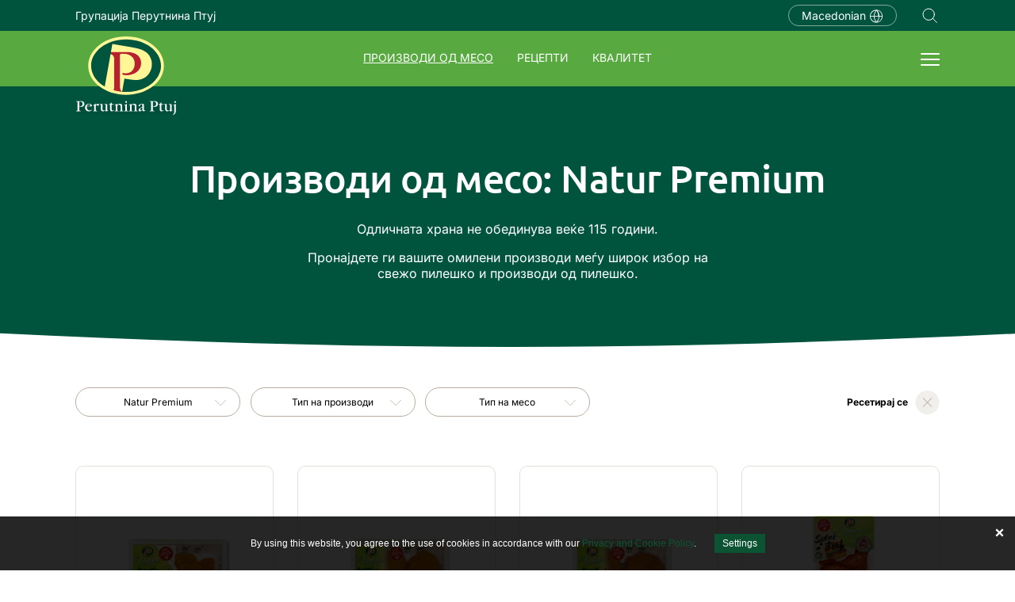

--- FILE ---
content_type: text/html; charset=utf-8
request_url: https://www.perutnina.com/mk/mk/proizvodi-od-meso/natur-premium
body_size: 6595
content:
<!DOCTYPE html>
<html lang="mk-MK" x-ms-format-detection="none">
<head>
	<base href="https://www.perutnina.com/"><!--[if lte IE 6]></base><![endif]-->
	<title>Производи од месо &raquo; Perutnina Ptuj</title>
	<meta charset="UTF-8">
	<meta http-equiv="x-ua-compatible" content="ie=edge">
	<meta name="viewport" content="width=device-width, initial-scale=1, shrink-to-fit=no">
	<title>Производи од месо</title>
<meta name="generator" content="SilverStripe - http://silverstripe.org" />
<meta http-equiv="Content-type" content="text/html; charset=utf-8" />
<meta name="description" content="Naravni, zdravi in okusni izdelki iz piščančjega mesa blagovnih znamk Natur Premium, Natur, Piknik, Gurman, Slim &amp; Fit, Pepe priporoča, Poli, Jata, PP. " />
<link rel="alternate" type="text/html" title="Produkte" hreflang="de-AT" href="https://www.perutnina.com/at/de/produte/" />
<link rel="alternate" type="text/html" title="Proizvodi" hreflang="sr-RS" href="https://www.perutnina.com/rs/sr/proizvodi/" />
<link rel="alternate" type="text/html" title="Proizvodi" hreflang="bs-BA" href="https://www.perutnina.com/ba/bs/proizvodi/" />
<link rel="alternate" type="text/html" title="Our products" hreflang="x-default" href="https://www.perutnina.com/int/en/our-products/" />
<link rel="alternate" type="text/html" title="Unsere Produkte" hreflang="de-DE" href="https://www.perutnina.com/de/de/unsere-produkte/" />
<link rel="alternate" type="text/html" title="Proizvodi" hreflang="hr-HR" href="https://www.perutnina.com/hr/hr/proizvodi/" />
<link rel="alternate" type="text/html" title="Produse din carne" hreflang="ro-RO" href="https://www.perutnina.com/ro/ro/produse-din-carne/" />
<link rel="alternate" type="text/html" title="Naša ponudba" hreflang="sl-SI" href="https://www.perutnina.com/si/sl/nasa-ponudba/" />
<link rel="alternate" type="text/html" title="Производи од месо" hreflang="mk-MK" href="https://www.perutnina.com/mk/mk/proizvodi-od-meso/" />

	<link rel="profile" href="http://microformats.org/profile/hcard">
	<link rel="apple-touch-icon" sizes="180x180" href="mysite/fav/apple-touch-icon.png">
	<link rel="icon" type="image/png" sizes="32x32" href="mysite/fav/favicon-32x32.png">
	<link rel="icon" type="image/png" sizes="16x16" href="mysite/fav/favicon-16x16.png">
	<link rel="manifest" href="mysite/fav/site.webmanifest">
	<link rel="mask-icon" href="mysite/fav/safari-pinned-tab.svg" color="#00543e">
	<meta name="msapplication-TileColor" content="#00543e">
	<meta name="theme-color" content="#00543e">
	

	<link rel="preconnect" href="https://fonts.gstatic.com" crossorigin />
	<link rel="preload" as="style" href="https://fonts.googleapis.com/css2?family=Lora&family=Roboto+Condensed:wght@400;700&display=swap" />
	<link rel="stylesheet" href="https://fonts.googleapis.com/css2?family=Lora&family=Roboto+Condensed:wght@400;700&display=swap" media="print" onload="this.media='all'" />

	<link rel="stylesheet" href="cookiesdirective/css/iCD.min.css?v=2.011" />
<script src="cookiesdirective/js/iCD.min.js?v=2.011"></script>
<script type="text/javascript">
<!--
_iCD.init("%3Cdiv%20id%3D%22_iCD%22%20style%3D%22%22%3E%20%3Cspan%20class%3D%22close%22%3E%3C%2Fspan%3E%20%3Cdiv%20class%3D%22iCD_wrp%22%3E%20%3Cdiv%20class%3D%22iCD_lf%22%3E%20%3Cdiv%20class%3D%22iCD_inr%22%3E%20%3Cp%3E%20By%20using%20this%20website%2C%20you%20agree%20to%20the%20use%20of%20cookies%20in%20accordance%20with%20our%20%3Ca%20href%3D%27mk%2Fpolitika-za-upotreba-na-kolachia%2F%27%3EPrivacy%20and%20Cookie%20Policy%3C%2Fa%3E.%20%3Ca%20href%3D%22%22%20class%3D%22iCD_settings%22%20id%3D%22_iCDoptbtn%22%3ESettings%3C%2Fa%3E%20%3C%2Fp%3E%20%3C%2Fdiv%3E%20%3C%2Fdiv%3E%20%3C%2Fdiv%3E%20%3Cdiv%20id%3D%22_iCDoptions%22%3E%20%3Cdiv%20class%3D%22iCD_inner%22%3E%20%3Ch2%3ESettings%20for%20Cookies%3C%2Fh2%3E%20%3Cp%3ECookies%2C%20which%20are%20installed%20to%20your%20browser%2C%20anonymously%20collect%20specific%20information%20about%20your%20visits%20to%20the%20website.%20They%20enable%20us%20to%20guarantee%20the%20function%20of%20every%20website%20application%2C%20specific%20content%20is%20tailored%20especially%20for%20you%20and%20the%20visit%20analysis%20opts%20for%20constant%20improvements%20to%20the%20website.%3C%2Fp%3E%20%3Cdiv%20class%3D%22iCD_checkbox_holder%22%3E%20%3Cinput%20id%3D%22iCDfunction%22%20type%3D%22checkbox%22%20disabled%20checked%3E%20%3Clabel%20for%3D%22iCDfunction%22%3EStrictly%20Necessary%20Cookies%3C%2Flabel%3E%20%3Cp%3EThe%20necessary%20cookies%20enable%20basic%20functions%20such%20as%20navigating%20the%20website%20and%20accessing%20specific%20parts%20of%20the%20website.%20A%20website%20cannot%20guarantee%20the%20user%20full%20activity%20without%20these%20cookies.%20Cookies%2C%20which%20are%20intended%20for%20adaptation%20of%20behaviour%20and%20imaging%20of%20a%20website%20when%20visiting%20the%20next%20time%2C%20for%20example%20a%20display%20in%20a%20selected%20language%2C%20also%20fit%20into%20this%20category.%3C%2Fp%3E%20%3C%2Fdiv%3E%20%3Cdiv%20class%3D%22iCD_checkbox_holder%22%3E%20%3Cbr%3E%3Cinput%20id%3D%22iCDanalytics%22%20type%3D%22checkbox%22%20checked%3E%20%3Clabel%20for%3D%22iCDanalytics%22%3ECookies%20for%20Statistics%20Monitoring%3C%2Flabel%3E%20%3Cp%3ECookies%20for%20statistical%20purposes%20collect%20and%20report%20information%20anonymously%20to%20the%20owners%20of%20the%20websites.%20They%20help%20understand%2C%20how%20the%20visitors%20use%20the%20website%20and%20improve%20the%20user%20experience%20based%20on%20such%20information.%3C%2Fp%3E%20%3C%2Fdiv%3E%20%3Cdiv%20class%3D%22iCD_checkbox_holder%22%3E%20%3Cbr%3E%3Cinput%20id%3D%22iCDmarketing%22%20type%3D%22checkbox%22%3E%20%3Clabel%20for%3D%22iCDmarketing%22%3EAdvertising%20and%20User%20Profiling%20Cookies%3C%2Flabel%3E%20%3Cp%3EAdvertising%20Cookies%20anonymously%20collect%20information%20on%20your%20visits%20to%20the%20website.%20They%20are%20used%20by%20advertisers%20to%20display%20ads%2C%20which%20are%20most%20appropriate%20and%20interesting%20for%20you.%20They%20are%20also%20used%20for%20prevention%20of%20displaying%20ads%2C%20who%20were%20seen%20by%20the%20users.%3C%2Fp%3E%20%3C%2Fdiv%3E%20%3Cdiv%20class%3D%22iCD_btn_holder%22%3E%20%3Cbutton%20class%3D%22_iCDclose%22%3EClose%3C%2Fbutton%3E%20%3Cbutton%20id%3D%22_iCDsave%22%3ESave%3C%2Fbutton%3E%20%3C%2Fdiv%3E%20%3C%2Fdiv%3E%20%3C%2Fdiv%3E%20%3Cdiv%20id%3D%22_iCDSaved%22%3E%20%3Cdiv%20class%3D%22iCD_inner%22%3E%20%3Ch2%3ESettings%20successfully%20updated.%3C%2Fh2%3E%20%3Cbutton%20class%3D%22_iCDclose%22%3EClose%3C%2Fbutton%3E%20%3C%2Fdiv%3E%20%3C%2Fdiv%3E%20%3C%2Fdiv%3E%20",
{"cookieName":"_iCD2",
"cookieExpires":365,
"path":"/",
"defaultUseAnalytics":true,
"defaultUseMarketing":false,
"enableAnalytics":1,
"enableMarketing":1,
"explainLink":"mk/politika-za-upotreba-na-kolachia/",
"domain":""
});
function _iCDWaitingForJ() {
	if (window.jQuery) {
		jQuery(document).ready(function($){
			_iCD.bind($);
			_iCD.show();		
			});
	} else {
		setTimeout(_iCDWaitingForJ, 50);
	}
}
setTimeout(_iCDWaitingForJ, 50);
//-->
</script>

	

	

	<meta property="og:url" content="https://www.perutnina.com/mk/mk/proizvodi-od-meso/">
	<meta property="og:type" content="website">
	<meta property="og:locale" content="mk-MK">
	<meta property="og:title" content="Производи од месо - Perutnina Ptuj">
	
	
		<meta property="og:image" content="https://www.perutnina.com/assets/Uploads/_resampled/FillWyIxMjAwIiwiNjMwIl0/Rectangle-Copy-28.jpg">
	
	<meta name="facebook-domain-verification" content="0s17why1bcczfkej1hkcgxlaykeg70">
	<meta name="google-site-verification" content="fS0E9E2CQTqFyTlRjCvVjMXA7drzBSbGewUBLQid9d4">
	<meta name="searchclass" content="ProductHolderPage">
	<meta name="urlsegment" content="proizvodi-od-meso">
	<meta name="theme-color" content="#58AA40" media="(prefers-color-scheme: light)">
	<meta name="theme-color" content="#00543E" media="(prefers-color-scheme: dark)">
<link rel="stylesheet" type="text/css" href="/mysite/js/libs/css/jquery.fancybox.css?m=1450780386" />
<link rel="stylesheet" type="text/css" href="/mysite/css/style-new.min.css?m=1768223817" />
</head>
<body class="ProductHolderPage">
<div id="site-wrapper">
	
<exclude>
	<div class="top-banner">
		<div class="container">
			<div class="inside">
				
				<div class="left">
					<a href="https://perutninaptujgroup.com/en" target="_blank">Групација Перутнина Птуј</a>
				</div>
				
				<div class="right">
					<ul class="top-nav">
						<li class="language"><a href="/select-country"><span class="border-it">Macedonian <i class="pp-icon-globe"></i></span></a></li>
						
						<li class="search"><a href="/mk/mk/trazenje/SearchForm">Navigation.SEARCH</a></li>
						
					</ul>
				</div>
			</div>
		</div>
	</div>
</exclude>
<header class="header">
	<div class="container">

		<div class="hamburger">
			<div class="hamburger-icon">
				<span></span>
				<span></span>
				<span></span>
				<span></span>
			</div>
		</div>

		
		<a class="mobile-search" href="/mk/mk/trazenje/SearchForm">Navigation.SEARCH</a>
		

		
		<nav class="navigation">

	<div class="logo-wrapper">
		<a href="/mk/home/" class="logo">
			<img src="mysite/img/logo_white.svg" alt="Perutnina Ptuj">
		</a>
	</div>

	
	<ul class="left">
		
			<li class="selected has-dropdown">
				<a href="/mk/mk/proizvodi-od-meso/" title="Производи од месо" class="current">Производи од месо</a>
				
				<ul class="dropdown-items">
					<div class="parent-title"><a href="/mk/mk/proizvodi-od-meso/">Производи од месо</a></div>
					
						
							<li class="link-image">
								<a href="/mk/mk/proizvodi-od-meso/natur-premium" style="background-image: url('/assets/Uploads/Rectangle-Copy-28.jpg');">
									<span class="title">Natur Premium&nbsp;<i class="arrow-right">&#8594;</i></span>
								</a>
							</li>
						
					
						
							<li class="link-image">
								<a href="/mk/mk/proizvodi-od-meso/natur" style="background-image: url('/assets/Uploads/Natur-bedra-drop-meni.png');">
									<span class="title">Natur&nbsp;<i class="arrow-right">&#8594;</i></span>
								</a>
							</li>
						
					
						
							<li class="link-image">
								<a href="/mk/mk/proizvodi-od-meso/piknik" style="background-image: url('/assets/Uploads/piknik-raznjici-drop-menu.png');">
									<span class="title">Piknik&nbsp;<i class="arrow-right">&#8594;</i></span>
								</a>
							</li>
						
					
						
							<li class="link-image">
								<a href="/mk/mk/proizvodi-od-meso/slim-and-fit" style="background-image: url('/assets/Uploads/SlimFit-main-products.jpg');">
									<span class="title">Slim &amp; Fit&nbsp;<i class="arrow-right">&#8594;</i></span>
								</a>
							</li>
						
					
						
							<li class="link-image">
								<a href="/mk/mk/proizvodi-od-meso/pp" style="background-image: url('/assets/Uploads/PP-main-products.jpg');">
									<span class="title">PP&nbsp;<i class="arrow-right">&#8594;</i></span>
								</a>
							</li>
						
					
						
							<li class="link-image">
								<a href="/mk/mk/proizvodi-od-meso/poli-proizvodi" style="background-image: url('/assets/Uploads/Poli-main-products.jpg');">
									<span class="title">Poli&nbsp;<i class="arrow-right">&#8594;</i></span>
								</a>
							</li>
						
					
				</ul>
				
			</li>
		
			<li class="">
				<a href="/mk/mk/recepti/" title="Рецепти" class="link">Рецепти</a>
				
			</li>
		
			<li class="">
				<a href="/mk/mk/kvalitet/" title="Квалитет" class="link">Квалитет</a>
				
			</li>
		
	</ul>
	


	<div class="mobile-navigation">
		<div class="inside-scroll">
			<ul>
				
		        <li class="group-link">
		            <a href="https://perutninaptujgroup.com/en" target="_blank">Групација Перутнина Птуј</a>
		        </li>
		        
				
				<li class="selected has-dropdown">
					<a href="/mk/mk/proizvodi-od-meso/" title="Производи од месо" class="current">Производи од месо</a>
					
					<ul class="dropdown-items">
						<div class="parent-title"><a href="/mk/mk/proizvodi-od-meso/">Производи од месо</a></div>
						
							
								<li class="link-image">
									<a href="/mk/mk/proizvodi-od-meso/natur-premium" style="background-image: url('/assets/Uploads/Rectangle-Copy-28.jpg');">
										<span class="title">Natur Premium&nbsp;<i class="arrow-right">&#8594;</i></span>
									</a>
								</li>
							
						
							
								<li class="link-image">
									<a href="/mk/mk/proizvodi-od-meso/natur" style="background-image: url('/assets/Uploads/Natur-bedra-drop-meni.png');">
										<span class="title">Natur&nbsp;<i class="arrow-right">&#8594;</i></span>
									</a>
								</li>
							
						
							
								<li class="link-image">
									<a href="/mk/mk/proizvodi-od-meso/piknik" style="background-image: url('/assets/Uploads/piknik-raznjici-drop-menu.png');">
										<span class="title">Piknik&nbsp;<i class="arrow-right">&#8594;</i></span>
									</a>
								</li>
							
						
							
								<li class="link-image">
									<a href="/mk/mk/proizvodi-od-meso/slim-and-fit" style="background-image: url('/assets/Uploads/SlimFit-main-products.jpg');">
										<span class="title">Slim &amp; Fit&nbsp;<i class="arrow-right">&#8594;</i></span>
									</a>
								</li>
							
						
							
								<li class="link-image">
									<a href="/mk/mk/proizvodi-od-meso/pp" style="background-image: url('/assets/Uploads/PP-main-products.jpg');">
										<span class="title">PP&nbsp;<i class="arrow-right">&#8594;</i></span>
									</a>
								</li>
							
						
							
								<li class="link-image">
									<a href="/mk/mk/proizvodi-od-meso/poli-proizvodi" style="background-image: url('/assets/Uploads/Poli-main-products.jpg');">
										<span class="title">Poli&nbsp;<i class="arrow-right">&#8594;</i></span>
									</a>
								</li>
							
						
					</ul>
					
				</li>
			
				<li class="">
					<a href="/mk/mk/recepti/" title="Рецепти" class="link">Рецепти</a>
					
				</li>
			
				<li class="">
					<a href="/mk/mk/kvalitet/" title="Квалитет" class="link">Квалитет</a>
					
				</li>
			
				
			        <li>
			            <a href="/mk/mk/gotvime-so-tea/" title="Готвиме со Теа" class="link">Готвиме со Теа</a>
			        </li>
			    
			        <li>
			            <a href="/mk/brzi-retsepti/" title="Брзи рецепти " class="link">Брзи рецепти </a>
			        </li>
			    
			        <li>
			            <a href="/mk/mk/pp-odgleduvae/" title="ПП одгледување" class="link">ПП одгледување</a>
			        </li>
			    
			        
			        <li class="language"><a href="/select-country"><span class="border-it">Macedonian <i class="pp-icon-globe"></i></span></a></li>
			</ul>
		</div>
	</div>
</nav>
		
	</div>
</header>


<div class="desktop-burger-sub">
	<div class="container">
		<ul class="subnav">
		    
		        <li>
		            <a href="/mk/mk/gotvime-so-tea/" title="Готвиме со Теа" class="link">Готвиме со Теа</a>
		        </li>
		    
		        <li>
		            <a href="/mk/brzi-retsepti/" title="Брзи рецепти " class="link">Брзи рецепти </a>
		        </li>
		    
		        <li>
		            <a href="/mk/mk/pp-odgleduvae/" title="ПП одгледување" class="link">ПП одгледување</a>
		        </li>
		    
		</ul>
	</div>
</div>



<div class="fixed-navigation" aria-hidden="true">
	<div class="container">
		<nav class="navigation nav-fixed">

	<div class="logo-wrapper">
		<a href="/mk/home/" class="logo">
			<img src="mysite/img/logo_white.svg" alt="Perutnina Ptuj">
		</a>
	</div>

	
	<ul class="left">
		
			<li class="selected has-dropdown">
				<a href="/mk/mk/proizvodi-od-meso/" title="Производи од месо" class="current">Производи од месо</a>
				
				<ul class="dropdown-items">
					<div class="parent-title"><a href="/mk/mk/proizvodi-od-meso/">Производи од месо</a></div>
					
						
							<li class="link-image">
								<a href="/mk/mk/proizvodi-od-meso/natur-premium" style="background-image: url('/assets/Uploads/Rectangle-Copy-28.jpg');">
									<span class="title">Natur Premium&nbsp;<i class="arrow-right">&#8594;</i></span>
								</a>
							</li>
						
					
						
							<li class="link-image">
								<a href="/mk/mk/proizvodi-od-meso/natur" style="background-image: url('/assets/Uploads/Natur-bedra-drop-meni.png');">
									<span class="title">Natur&nbsp;<i class="arrow-right">&#8594;</i></span>
								</a>
							</li>
						
					
						
							<li class="link-image">
								<a href="/mk/mk/proizvodi-od-meso/piknik" style="background-image: url('/assets/Uploads/piknik-raznjici-drop-menu.png');">
									<span class="title">Piknik&nbsp;<i class="arrow-right">&#8594;</i></span>
								</a>
							</li>
						
					
						
							<li class="link-image">
								<a href="/mk/mk/proizvodi-od-meso/slim-and-fit" style="background-image: url('/assets/Uploads/SlimFit-main-products.jpg');">
									<span class="title">Slim &amp; Fit&nbsp;<i class="arrow-right">&#8594;</i></span>
								</a>
							</li>
						
					
						
							<li class="link-image">
								<a href="/mk/mk/proizvodi-od-meso/pp" style="background-image: url('/assets/Uploads/PP-main-products.jpg');">
									<span class="title">PP&nbsp;<i class="arrow-right">&#8594;</i></span>
								</a>
							</li>
						
					
						
							<li class="link-image">
								<a href="/mk/mk/proizvodi-od-meso/poli-proizvodi" style="background-image: url('/assets/Uploads/Poli-main-products.jpg');">
									<span class="title">Poli&nbsp;<i class="arrow-right">&#8594;</i></span>
								</a>
							</li>
						
					
				</ul>
				
			</li>
		
			<li class="">
				<a href="/mk/mk/recepti/" title="Рецепти" class="link">Рецепти</a>
				
			</li>
		
			<li class="">
				<a href="/mk/mk/kvalitet/" title="Квалитет" class="link">Квалитет</a>
				
			</li>
		
	</ul>
	


	<div class="mobile-navigation">
		<div class="inside-scroll">
			<ul>
				
		        <li class="group-link">
		            <a href="https://perutninaptujgroup.com/en" target="_blank">Групација Перутнина Птуј</a>
		        </li>
		        
				
				<li class="selected has-dropdown">
					<a href="/mk/mk/proizvodi-od-meso/" title="Производи од месо" class="current">Производи од месо</a>
					
					<ul class="dropdown-items">
						<div class="parent-title"><a href="/mk/mk/proizvodi-od-meso/">Производи од месо</a></div>
						
							
								<li class="link-image">
									<a href="/mk/mk/proizvodi-od-meso/natur-premium" style="background-image: url('/assets/Uploads/Rectangle-Copy-28.jpg');">
										<span class="title">Natur Premium&nbsp;<i class="arrow-right">&#8594;</i></span>
									</a>
								</li>
							
						
							
								<li class="link-image">
									<a href="/mk/mk/proizvodi-od-meso/natur" style="background-image: url('/assets/Uploads/Natur-bedra-drop-meni.png');">
										<span class="title">Natur&nbsp;<i class="arrow-right">&#8594;</i></span>
									</a>
								</li>
							
						
							
								<li class="link-image">
									<a href="/mk/mk/proizvodi-od-meso/piknik" style="background-image: url('/assets/Uploads/piknik-raznjici-drop-menu.png');">
										<span class="title">Piknik&nbsp;<i class="arrow-right">&#8594;</i></span>
									</a>
								</li>
							
						
							
								<li class="link-image">
									<a href="/mk/mk/proizvodi-od-meso/slim-and-fit" style="background-image: url('/assets/Uploads/SlimFit-main-products.jpg');">
										<span class="title">Slim &amp; Fit&nbsp;<i class="arrow-right">&#8594;</i></span>
									</a>
								</li>
							
						
							
								<li class="link-image">
									<a href="/mk/mk/proizvodi-od-meso/pp" style="background-image: url('/assets/Uploads/PP-main-products.jpg');">
										<span class="title">PP&nbsp;<i class="arrow-right">&#8594;</i></span>
									</a>
								</li>
							
						
							
								<li class="link-image">
									<a href="/mk/mk/proizvodi-od-meso/poli-proizvodi" style="background-image: url('/assets/Uploads/Poli-main-products.jpg');">
										<span class="title">Poli&nbsp;<i class="arrow-right">&#8594;</i></span>
									</a>
								</li>
							
						
					</ul>
					
				</li>
			
				<li class="">
					<a href="/mk/mk/recepti/" title="Рецепти" class="link">Рецепти</a>
					
				</li>
			
				<li class="">
					<a href="/mk/mk/kvalitet/" title="Квалитет" class="link">Квалитет</a>
					
				</li>
			
				
			        <li>
			            <a href="/mk/mk/gotvime-so-tea/" title="Готвиме со Теа" class="link">Готвиме со Теа</a>
			        </li>
			    
			        <li>
			            <a href="/mk/brzi-retsepti/" title="Брзи рецепти " class="link">Брзи рецепти </a>
			        </li>
			    
			        <li>
			            <a href="/mk/mk/pp-odgleduvae/" title="ПП одгледување" class="link">ПП одгледување</a>
			        </li>
			    
			        
			        <li class="language"><a href="/select-country"><span class="border-it">Macedonian <i class="pp-icon-globe"></i></span></a></li>
			</ul>
		</div>
	</div>
</nav>
		<div class="hamburger">
			<div class="hamburger-icon">
				<span></span>
				<span></span>
				<span></span>
				<span></span>
			</div>
		</div>
	</div>
</div>



	
		
	<div class="banner left"

		>

		

		<div class="container">

			<div class="slide">

				
				

					

						

							
								

							

					
				
			</div>
		</div>

		
	</div>



	
	<div class="page-heading">
	<div class="container">
		<div class="page-heading-inside text-center">
			<h1 class="h3">Производи од месо<span id="linesubtitle">: Natur Premium</span></h1>
			<div class="container-small text-medium">
				
				<p>Одличната храна не обединува веќе 115 години.</p><p>Пронајдете ги вашите омилени производи меѓу широк избор на свежо пилешко и производи од пилешко.</p>
				
			</div>
		</div>
	</div>
</div>
<div id="show"></div>
<main id="content" class="main-container">
	<div class="container">

		<div class="product-filters">
			
			<div class="productline-filter">
				<label for="line-items" class="sr-only">Линија на производи</label>
				<select id="line-items" class="init-select2">
					
					<option value="/mk/mk/proizvodi-od-meso/#show">Линија на производи</option>
					
					<option value="/mk/mk/proizvodi-od-meso/natur-premium#show" selected>Natur Premium</option>
					
					<option value="/mk/mk/proizvodi-od-meso/natur#show">Natur</option>
					
					<option value="/mk/mk/proizvodi-od-meso/piknik#show">Piknik</option>
					
					<option value="/mk/mk/proizvodi-od-meso/slim-and-fit#show">Slim &amp; Fit</option>
					
					<option value="/mk/mk/proizvodi-od-meso/pp#show">PP</option>
					
					<option value="/mk/mk/proizvodi-od-meso/poli-proizvodi#show">Poli</option>
					
				</select>
			</div>
			
			
			<div class="type-filter">
				<label for="type-items" class="sr-only">Тип на производи</label>
				<select id="type-items" class="init-select2">
					
					
					<option value="/mk/mk/proizvodi-od-meso/natur-premium#show" selected>Тип на производи</option>
					
					
					
					
					
					<option value="/mk/mk/proizvodi-od-meso/natur-premium?type=2#show">Подготвени производи</option>
					
					
					
					<option value="/mk/mk/proizvodi-od-meso/natur-premium?type=3#show">Свежи производи</option>
					
					
					
					
					
					
					
					
					
					
					
					
				</select>
			</div>
			
			
			<div class="meat-type-filter">
				<label for="meat-items" class="sr-only">Тип на месо</label>
				<select id="meat-items" class="init-select2">
					
					
					<option value="/mk/mk/proizvodi-od-meso/natur-premium#show" selected>Тип на месо</option>
					
					
					
					<option value="/mk/mk/proizvodi-od-meso/natur-premium?meat=1#show">Пилешко месо</option>
					
					
					
					
					
					
				</select>
			</div>
			
			
			<div class="clear-filters text-center">
				<a href="/mk/mk/proizvodi-od-meso/#show" class="btn-reset">Ресетирај се</a>
			</div>
			
		</div>

		
			<div class="product-list">
				
					<div class="product-card">
	
	
	<div class="product-thumb">
		<img src="/assets/products/_resampled/FillWyI0NDAiLCIzMDAiXQ/4162-Panirani-medaljoni-300g-svezo.jpg" alt="4162 Panirani medaljoni 300g svezo">
	</div>
	
	
	<p class="product-line" style="color: #58AA40;">Natur Premium</p>
	
	<h2 class="product-title">Пилешки медаљони Natur Premium </h2>
	<div class="more"><a href="/mk/mk/proizvodi-od-meso/pileski-medaljoni/" class="btn-plus"><span class="btn-text">Прочитај повеќе </span><i class="pp-icon-more"></i></a></div>
</div>
				
					<div class="product-card">
	
	
	<div class="product-thumb">
		<img src="/assets/products/_resampled/FillWyI0NDAiLCIzMDAiXQ/4163-Panirano-mini-file-250g-svezo.jpg" alt="4163 Panirano mini file 250g svezo">
	</div>
	
	
	<p class="product-line" style="color: #58AA40;">Natur Premium</p>
	
	<h2 class="product-title">Панирано пилешко мини филе Natur Premium</h2>
	<div class="more"><a href="/mk/mk/proizvodi-od-meso/panirano-pileshko-mini-file/" class="btn-plus"><span class="btn-text">Прочитај повеќе </span><i class="pp-icon-more"></i></a></div>
</div>
				
					<div class="product-card">
	
	
	<div class="product-thumb">
		<img src="/assets/products/_resampled/FillWyI0NDAiLCIzMDAiXQ/4164-Pil.cordon-bleu-250g-svezo.jpg" alt="4164 Pil.cordon bleu 250g svezo">
	</div>
	
	
	<p class="product-line" style="color: #58AA40;">Natur Premium</p>
	
	<h2 class="product-title">Пилешки cordon bleu Natur Premium</h2>
	<div class="more"><a href="/mk/mk/proizvodi-od-meso/pileshki-cordon-bleu-natur-premium/" class="btn-plus"><span class="btn-text">Прочитај повеќе </span><i class="pp-icon-more"></i></a></div>
</div>
				
					<div class="product-card">
	
	
	<div class="product-thumb">
		<img src="/assets/products/_resampled/FillWyI0NDAiLCIzMDAiXQ/PP-izdelki-0007-Natur-Premium-skinpack-BBQ-3.png" alt="PP izdelki 0007 Natur Premium skinpack BBQ 3">
	</div>
	
	
	<p class="product-line" style="color: #58AA40;">Natur Premium</p>
	
	<h2 class="product-title">BBQ стек Natur Premium</h2>
	<div class="more"><a href="/mk/mk/proizvodi-od-meso/bbq-stek-natur-premium/" class="btn-plus"><span class="btn-text">Прочитај повеќе </span><i class="pp-icon-more"></i></a></div>
</div>
				
					<div class="product-card">
	
	
	<div class="product-thumb">
		<img src="/assets/products/_resampled/FillWyI0NDAiLCIzMDAiXQ/PP-izdelki-0026-Natur-Premium-Stajerski-piscanec2.png" alt="PP izdelki 0026 Natur Premium Stajerski piscanec2">
	</div>
	
	
	<p class="product-line" style="color: #58AA40;">Natur Premium</p>
	
	<h2 class="product-title">Штаерско пиле со семки од тиква Natur Premium</h2>
	<div class="more"><a href="/mk/mk/proizvodi-od-meso/shtaersko-pile-so-semki-od-tikva-natur-premium/" class="btn-plus"><span class="btn-text">Прочитај повеќе </span><i class="pp-icon-more"></i></a></div>
</div>
				
					<div class="product-card">
	
	
	<div class="product-thumb">
		<img src="/assets/products/_resampled/FillWyI0NDAiLCIzMDAiXQ/PPR-piscanec-ANG.png" alt="PPR piscanec ANG">
	</div>
	
	
	<p class="product-line" style="color: #58AA40;">Natur Premium</p>
	
	<h2 class="product-title">Natur Premium пиле</h2>
	<div class="more"><a href="/mk/mk/proizvodi-od-meso/natur-premium-pile/" class="btn-plus"><span class="btn-text">Прочитај повеќе </span><i class="pp-icon-more"></i></a></div>
</div>
				
					<div class="product-card">
	
	
	<div class="product-thumb">
		<img src="/assets/products/_resampled/FillWyI0NDAiLCIzMDAiXQ/3078-PPR-pisc-FILE-MK.jpg" alt="3078 PPR pisc FILE MK">
	</div>
	
	
	<p class="product-line" style="color: #58AA40;">Natur Premium</p>
	
	<h2 class="product-title">Natur Premium пилешко филе</h2>
	<div class="more"><a href="/mk/mk/proizvodi-od-meso/natur-premium-pileshko-file/" class="btn-plus"><span class="btn-text">Прочитај повеќе </span><i class="pp-icon-more"></i></a></div>
</div>
				
					<div class="product-card">
	
	
	<div class="product-thumb">
		<img src="/assets/products/_resampled/FillWyI0NDAiLCIzMDAiXQ/PPR-file-zrezek.png" alt="PPR file zrezek">
	</div>
	
	
	<p class="product-line" style="color: #58AA40;">Natur Premium</p>
	
	<h2 class="product-title">Natur Premium пилешка шницла од филе</h2>
	<div class="more"><a href="/mk/mk/proizvodi-od-meso/natur-premium-pileshka-shnitsla/" class="btn-plus"><span class="btn-text">Прочитај повеќе </span><i class="pp-icon-more"></i></a></div>
</div>
				
					<div class="product-card">
	
	
	<div class="product-thumb">
		<img src="/assets/products/_resampled/FillWyI0NDAiLCIzMDAiXQ/3788-PPR-mini-file-MK.jpg" alt="3788 PPR mini file MK">
	</div>
	
	
	<p class="product-line" style="color: #58AA40;">Natur Premium</p>
	
	<h2 class="product-title">Natur Premium пилешко мини филе</h2>
	<div class="more"><a href="/mk/mk/proizvodi-od-meso/natur-premium-pileshko-mini-file/" class="btn-plus"><span class="btn-text">Прочитај повеќе </span><i class="pp-icon-more"></i></a></div>
</div>
				
					<div class="product-card">
	
	
	<div class="product-thumb">
		<img src="/assets/products/_resampled/FillWyI0NDAiLCIzMDAiXQ/PPR-peruti.png" alt="PPR peruti">
	</div>
	
	
	<p class="product-line" style="color: #58AA40;">Natur Premium</p>
	
	<h2 class="product-title">Natur Premium пилешки крилца</h2>
	<div class="more"><a href="/mk/mk/proizvodi-od-meso/natur-premium-pileshki-kriltsa/" class="btn-plus"><span class="btn-text">Прочитај повеќе </span><i class="pp-icon-more"></i></a></div>
</div>
				
					<div class="product-card">
	
	
	<div class="product-thumb">
		<img src="/assets/products/_resampled/FillWyI0NDAiLCIzMDAiXQ/PPR-peruti-zg-del.jpg" alt="PPR peruti zg del">
	</div>
	
	
	<p class="product-line" style="color: #58AA40;">Natur Premium</p>
	
	<h2 class="product-title"> Natur Premium горни делови од пилешки крилца</h2>
	<div class="more"><a href="/mk/mk/proizvodi-od-meso/natur-premium-gorni-delovi-od-pileshki-kriltsa/" class="btn-plus"><span class="btn-text">Прочитај повеќе </span><i class="pp-icon-more"></i></a></div>
</div>
				
					<div class="product-card">
	
	
	<div class="product-thumb">
		<img src="/assets/products/_resampled/FillWyI0NDAiLCIzMDAiXQ/PPR-stegna-BKK.png" alt="PPR stegna BKK">
	</div>
	
	
	<p class="product-line" style="color: #58AA40;">Natur Premium</p>
	
	<h2 class="product-title">Natur Premium пилешки надкопан без коски и кожа</h2>
	<div class="more"><a href="/mk/mk/proizvodi-od-meso/natur-premium-pileshki-nadkopan-bez-koski-i-kozha/" class="btn-plus"><span class="btn-text">Прочитај повеќе </span><i class="pp-icon-more"></i></a></div>
</div>
				
					<div class="product-card">
	
	
	<div class="product-thumb">
		<img src="/assets/products/_resampled/FillWyI0NDAiLCIzMDAiXQ/PP-izdelki-0022-Natur-Premium-piscancje-krace2.png" alt="PP izdelki 0022 Natur Premium piscancje krace2">
	</div>
	
	
	<p class="product-line" style="color: #58AA40;">Natur Premium</p>
	
	<h2 class="product-title"> Natur Premum пилешки копан</h2>
	<div class="more"><a href="/mk/mk/proizvodi-od-meso/pileshki-kopan-natur-premum/" class="btn-plus"><span class="btn-text">Прочитај повеќе </span><i class="pp-icon-more"></i></a></div>
</div>
				
					<div class="product-card">
	
	
	<div class="product-thumb">
		<img src="/assets/products/_resampled/FillWyI0NDAiLCIzMDAiXQ/PPR-PISC-Bedra-MK.jpg" alt="PPR PISC Bedra MK">
	</div>
	
	
	<p class="product-line" style="color: #58AA40;">Natur Premium</p>
	
	<h2 class="product-title">Natur Premum пилешки копан со надкопан</h2>
	<div class="more"><a href="/mk/mk/proizvodi-od-meso/natur-premum-pileshki/" class="btn-plus"><span class="btn-text">Прочитај повеќе </span><i class="pp-icon-more"></i></a></div>
</div>
				
			</div>
		
		

	</div>
</main>
	
		<exclude>
	<div class="footer-contact mobile">
		<div class="inside">
			
			<h3>Барате повеќе информации?</h3>
			
			
			<p><a href="/mk/mk/kontakt/" class="btn btn-green">Пишете ни</a></p>
			
		</div>
	</div>
</exclude>

<footer class="footer">
	<div class="footer-top">
		<div class="container">
			
			<div class="footer-contact">
				<div class="inside">
					<h3>Барате повеќе информации?</h3>
					
	                <p><a href="/mk/mk/kontakt/" class="btn btn-green">Пишете ни</a></p>
	                
				</div>
			</div>
			
			<div class="footer-logo">
				<img src="mysite/img/logo_white.svg" alt="Perutnina Ptuj">
			</div>
			<div class="social-footer">
	<h3>Следете не</h3>
	<div class="social-group">
	
		<div class="social-poli">
			<p>Poli</p>
			<ul>
				
				<li><a href="https://www.facebook.com/PoliMacedonia/" target="_blank"><i class="pp-icon-facebook"></i></a></li>
				
			</ul>
		</div>
		
		
		<div class="social-pp">
			<p>Perutnina Ptuj</p>
			<ul>
				
				<li><a href="https://www.facebook.com/PerutninaPtujWorld" target="_blank"><i class="pp-icon-facebook"></i></a></li>
				
				<li><a href="https://www.youtube.com/user/perutninaptuj1905" target="_blank"><i class="pp-icon-youtube"></i></a></li>
				
				<li><a href="https://www.instagram.com/perutnina.ptuj.macedonia/" target="_blank"><i class="pp-icon-instagram"></i></a></li>
				
			</ul>
		</div>
		
		
		
	</div>
</div>
		</div>
	</div>
	<div class="footer-bottom">
	 	<div class="container">
	 		
			<nav class="footer-navigation">
				<ul>
				
					<li><a href="/mk/mk/kontakt/">Контакт</a></li>
				
					<li><a href="/mk/mk/pravno-izvestuvanje/">Правно известување</a></li>
				
					<li class="last"><a href="/mk/mk/politika-za-zashtita-na-lichni-podatotsi/">Политика за заштита на лични податоци</a></li>
				
				</ul>
			</nav>
			
			<div class="copyright-wrap">
		 		<div class="copyright"><p>&copy; 2026 Perutnina Ptuj</p></div>
				<div class="production">
					<img class="iCD_show" src="cookiesdirective/img/cookie-icon.svg" alt="cookie"> 
					

					<p class="production-paragraph">
						Produkcija:
						<a href="http://www.innovatif.com" class="production-link" target="_blank">
							<img src="mysite/images/Metulj_INN.svg" alt="Innovatif logo">
							<span>Innovatif</span>
						</a>
					</p>
				</div>
			</div>
	 	</div>
	</div>

</footer>
	
</div>
	
	
	
<script type="text/javascript" src="https://www.googletagmanager.com/gtag/js?id=G-8Q86KFXMVY"></script><script type="text/javascript" src="/mysite/js/libs/underscore.min.js?m=1535717492"></script><script type="text/javascript" src="/mysite/js/libs/jquery-1.9.1.min.js?m=1450780386"></script><script type="text/javascript" src="/mysite/js/isMobile.js?m=1689686212"></script><script type="text/javascript" src="/mysite/js/libs/jquery.fancybox.pack.js?m=1450780386"></script><script type="text/javascript" src="/mysite/js/libs/lightgallery-all.min.js?m=1606384372"></script><script type="text/javascript" src="/mysite/js/libs/lazyload.min.js?m=1606384372"></script><script type="text/javascript" src="/mysite/js/libs/slick/slick.min.js?m=1689686212"></script><script type="text/javascript" src="/mysite/js/libs/select2/select2.full.min.js?m=1689686212"></script><script type="text/javascript" src="/mysite/js/libs/jquery.mCustomScrollbar.concat.min.js?m=1689686212"></script><script type="text/javascript" src="/mysite/js/libs/cookies.js?m=1702636603"></script><script type="text/javascript" src="/mysite/js/functions.js?m=1739268728"></script><script type="text/javascript" src="/mysite/js/functions-new.js?m=1736154757"></script><script type="text/javascript" src="/mysite/js/suggester.js?m=1689686212"></script><script type="text/javascript">//<![CDATA[

                window.dataLayer = window.dataLayer || [];
                function gtag(){dataLayer.push(arguments);}
                gtag('js', new Date());
                
                gtag('config', 'G-8Q86KFXMVY');
            

//]]></script></body>
</html>

--- FILE ---
content_type: image/svg+xml
request_url: https://www.perutnina.com/mysite/img/radius_dark_white2.svg
body_size: 767
content:
<?xml version="1.0" encoding="UTF-8"?>
<svg width="2774px" height="60px" viewBox="0 0 2774 60" version="1.1" xmlns="http://www.w3.org/2000/svg" xmlns:xlink="http://www.w3.org/1999/xlink">
    <title>Artboard</title>
    <g id="Artboard" stroke="none" stroke-width="1" fill="none" fill-rule="evenodd">
        <g id="radius_red" transform="translate(-528.000000, -27.000000)" fill-rule="nonzero">
            <rect id="Rectangle" fill="#FFFFFF" x="528" y="27.3548387" width="2774" height="59.6451613"></rect>
            <path d="M0,26.3548387 L3840,26.3548387 L3831.29468,-7.10542736e-15 C3193.28674,23.9124344 2561.99206,86 1920,86 C1278.00795,86 638.007948,23.9124344 0,-7.10542736e-15 L0,26.3548387 Z" id="Shape" fill="#00543E"></path>
        </g>
    </g>
</svg>

--- FILE ---
content_type: application/javascript
request_url: https://www.perutnina.com/mysite/js/suggester.js?m=1689686212
body_size: 710
content:
(function ($) {
	var currentFocus = -1;
	
	if ($('input.js-search').length) {
		var timeout;

		$('input.js-search').on('input', function (e) { 
			
			var _input = $(this);
			
			if (e.keyCode == 40 || e.keyCode == 38 || e.keyCode == 13) return;
			
			var query = this.value;
			
			if (timeout) {
				clearTimeout(timeout);
				timeout = 0;
			}
			
			var suggestedRes = $('.js-suggest-results');
			
			if (query) {
				timeout = setTimeout( function() {
				    $.post( _input.data('suggest'), { query: query }, function( data ) {	
                        suggestedRes.html(data);

                        data
                            ? suggestedRes.removeClass('empty')
                            : suggestedRes.addClass('empty');
						
					});
				}, 300);
			} else {
				suggestedRes.html('');
				suggestedRes.addClass('empty')
			}
		});
		
		$('input.js-search').on('keydown', function(e) {
			var x = $('.js-suggest-results li');

			if (e.keyCode == 40) { // Down
	        	currentFocus++;
	        	addActive(x);
			} else if (e.keyCode == 38) { // Up
	        	currentFocus--;
	        	addActive(x);
			} else if (e.keyCode == 13) { // Enter
	        	//e.preventDefault();

				if (currentFocus > -1) {
					if (x) {
						x.eq(currentFocus).click();
					}
		        }
			}
		});		
	};
	
	function addActive(x) {
		if (!x) return false;
		
		removeActive(x);
		if (currentFocus >= x.length) currentFocus = 0;
		if (currentFocus < 0) currentFocus = (x.length - 1);

		x.eq(currentFocus).addClass("js-active");
	}
	
	function removeActive(x) {
		x.removeClass('js-active');
	}
	
	function closeAllLists(element) {
	
		if (element.hasClass('js-suggest-item')) {
			$('input.js-search').val(element.text());
			$('#SolrSearchForm_SearchForm').submit();
		} else if (!element.hasClass('js-search')) {
			$('.js-suggest-item').remove();
		}
	}

	$('body').on('click', function (e) {
		closeAllLists($(e.target));
	});
	
}(jQuery));

--- FILE ---
content_type: image/svg+xml
request_url: https://www.perutnina.com/mysite/img/bg_footer_contact.svg
body_size: 7255
content:
<?xml version="1.0" encoding="UTF-8"?>
<svg width="398px" height="345px" viewBox="0 0 398 345" version="1.1" xmlns="http://www.w3.org/2000/svg" xmlns:xlink="http://www.w3.org/1999/xlink">
    <title>3E227EA9-B4C6-41AE-834D-FE36B68D2B8C</title>
    <g id="Page-1" stroke="none" stroke-width="1" fill="none" fill-rule="evenodd">
        <g id="A---Domača-Stran---Desktop" transform="translate(-373.000000, -3145.000000)">
            <g id="Footer" transform="translate(0.000000, 3145.000000)">
                <g id="Group-5" transform="translate(373.000000, 0.000000)">
                    <ellipse id="Oval" fill="#FFF698" transform="translate(199.000000, 172.500000) rotate(26.000000) translate(-199.000000, -172.500000) " cx="199" cy="172.5" rx="167" ry="109.5"></ellipse>
                    <ellipse id="Oval" fill="#F1F0E6" transform="translate(198.572784, 175.534643) rotate(20.000000) translate(-198.572784, -175.534643) " cx="198.572784" cy="175.534643" rx="157" ry="101.5"></ellipse>
                    <path d="M186.443436,91.8760977 C186.593165,91.2727111 186.960673,91.2931835 187.269964,91.7364358 C187.938274,92.6708097 188.291885,90.9646645 188.733533,92.0667417 C189.066836,92.9287772 189.703886,91.4897187 189.87584,92.6056776 C190.000561,93.5024967 191.183093,92.1240005 191.027416,93.2392658 C190.759107,95.1183896 192.68399,94.1079156 191.363893,96.6281324 C191.952386,96.9702325 192.769759,97.6446805 192.965486,98.3350593 C191.734101,97.7206756 190.567436,98.1418141 190.567436,98.1418141 C191.521227,98.3818474 192.225509,98.5620645 192.509003,99.3287427 C191.882704,99.1910974 191.108941,99.2526833 190.489386,99.3651315 C190.489386,99.3651315 190.228063,100.052174 190.476603,101.020522 C190.734646,101.992021 190.546921,102.545511 189.997901,103.192877 C189.44642,103.846501 188.150727,104.034504 188.150727,104.034504 C188.150727,104.034504 187.129269,107.00023 187.542,113.401654 C187.941916,119.804874 185.951098,123.715173 182.275141,128.534318 C178.599184,133.353463 175.658253,134.017988 175.658253,134.017988 C175.658253,134.017988 174.946838,134.754035 174.4666,135.57765 C173.987214,136.402575 174.159613,136.527381 173.685775,135.991509 L173.685775,135.991509 L172.632354,137.326242 C171.969138,138.165216 172.189048,138.63016 172.189048,138.63016 C172.189048,138.63016 172.075771,138.583477 171.817792,137.930728 C171.817792,137.930728 171.391566,138.356665 171.168788,139.192053 C170.92995,140.02855 171.144827,140.065181 170.753863,140.101888 C170.468814,140.076337 170.132014,139.900763 170.132014,139.900763 C170.132014,139.900763 171.075038,141.754796 171.753121,143.462092 C172.437368,145.161656 172.67681,145.157168 172.67681,145.157168 C172.67681,145.157168 174.062266,145.365755 175.036636,146.003497 C175.036636,146.003497 176.839798,145.863456 177.363207,145.884288 C177.883993,145.906823 178.082195,146.085715 178.641124,146.199998 C178.942833,146.35455 179.048828,146.573747 179.463026,147.092421 C179.463026,147.092421 179.965684,147.125797 180.235735,147.280401 C180.515084,147.455066 180.826345,147.968814 180.826345,147.968814 C180.826345,147.968814 180.571329,147.75411 180.177653,147.691907 L180.177653,147.691907 L179.124678,148.035486 C178.815113,148.173135 178.137799,148.238268 177.432567,148.136968 C176.723954,148.046252 176.073419,147.868417 176.425016,148.399781 C176.583059,148.528316 176.521012,148.783002 177.066745,149.182699 C177.276864,149.47037 177.330952,149.9125 177.330952,149.9125 C177.32089,149.896754 177.222702,149.771377 176.442777,149.427581 C176.442777,149.427581 176.100163,149.518646 175.736505,149.538552 C175.366631,149.53453 174.967134,149.127487 174.719218,148.86343 C174.451335,148.618865 173.545074,148.123321 173.069419,147.936316 C172.594224,147.747149 172.189175,147.531072 171.937774,147.214282 C171.68152,146.904373 171.124709,147.136403 171.124709,147.136403 L171.124709,147.136403 L169.664701,147.932604 C169.304237,148.155507 168.822569,147.927665 168.822569,147.927665 C168.822569,147.927665 168.546459,148.078076 168.176994,148.508166 C168.176994,148.508166 168.18172,148.097752 168.22065,147.872061 C168.258039,147.648302 168.5477,147.380963 168.595146,147.168384 L168.595146,147.168384 L169.518057,146.479553 C169.518057,146.479553 168.701769,146.507234 167.909089,146.429166 C167.13555,146.346125 167.001469,146.04636 166.74098,146.07011 C166.475245,146.097267 165.368995,146.723392 164.358669,146.802512 C164.358669,146.802512 163.981204,146.924598 163.338705,147.123721 C163.435305,146.844732 163.728163,146.456002 163.896125,146.139059 C164.198141,145.872085 165.032785,145.36455 165.444348,145.129903 C165.879999,144.893595 166.087352,144.348797 165.912145,143.646957 C165.739101,142.945575 164.392483,138.954314 164.056464,138.317755 C163.724771,137.682116 163.454909,137.547897 162.647111,137.806827 C161.841774,138.059499 162.610183,137.002137 162.001759,136.514517 C161.400378,136.036305 160.533378,134.675406 160.533378,134.675406 C160.533378,134.675406 160.049538,134.627946 159.370991,134.507452 C158.692971,134.379158 158.041799,134.236226 158.05922,133.797993 C158.085684,133.365073 158.158753,132.771388 156.758576,132.812853 C155.347083,132.875648 154.763431,132.239576 154.920945,131.907979 C155.073606,131.583262 155.016155,131.582353 153.776214,131.444256 C152.540437,131.302522 152.546139,130.595054 152.701882,130.266472 C152.854841,129.935037 152.548618,129.75918 152.256819,129.573957 C151.957747,129.380406 150.41749,128.57604 149.71361,128.218456 C149.012096,127.84442 148.772815,127.385532 149.281543,127.167017 C149.749109,126.945404 149.394557,126.82144 148.830424,126.221165 C148.281822,125.694857 149.042874,124.282305 149.179379,124.040624 L149.199715,124.005209 C149.199715,124.005209 147.315429,123.463408 145.277438,122.054796 C143.219224,120.650927 143.973694,119.382632 143.973694,119.382632 C143.973694,119.382632 143.056978,118.494921 142.499352,117.534342 C142.000412,116.658252 142.47074,116.597914 142.564852,116.594368 L142.580497,116.59425 C141.945201,115.079153 141.50989,114.260991 143.054753,114.394955 C143.054753,114.394955 142.225392,112.447534 143.554192,112.715285 L143.554192,112.715285 L155.342154,115.047962 C156.750289,115.335968 158.564496,115.43111 161.028997,114.157825 C163.486363,112.864938 168.224416,112.003704 169.766697,111.883939 C171.304005,111.745032 172.440677,111.257614 173.481009,110.973512 C174.512529,110.683016 174.934726,110.015475 175.956342,107.144726 C176.987894,104.259134 179.457784,99.3339572 181.125422,97.0876706 C182.811999,94.8533213 185.581444,93.9161189 185.581444,93.9161189 C184.556038,91.8806862 186.213569,92.8139647 186.443436,91.8760977 Z M166.537563,139.843159 C166.537563,139.843159 167.561384,142.928277 167.921863,143.694364 C168.267891,144.453989 168.37528,144.629402 169.16701,144.786387 C170.003266,144.973181 170.540409,144.98789 170.540409,144.98789 C170.540409,144.98789 170.350095,144.442206 169.785259,143.324117 C169.222587,142.206488 168.23266,140.519939 168.23266,140.519939 C168.23266,140.519939 167.462482,140.787996 166.537563,139.843159 Z" id="Chicken" fill="#F45F01" transform="translate(167.482743, 120.662500) scale(-1, 1) translate(-167.482743, -120.662500) "></path>
                </g>
            </g>
        </g>
    </g>
</svg>

--- FILE ---
content_type: image/svg+xml
request_url: https://www.perutnina.com/mysite/img/icons/reset.svg
body_size: 1092
content:
<?xml version="1.0" encoding="UTF-8"?>
<svg width="31px" height="30px" viewBox="0 0 31 30" version="1.1" xmlns="http://www.w3.org/2000/svg" xmlns:xlink="http://www.w3.org/1999/xlink">
    <title>6A6CD8CE-15ED-4DBE-89F2-DFC39B7AD21B</title>
    <g id="Page-1" stroke="none" stroke-width="1" fill="none" fill-rule="evenodd">
        <g id="D---Recepti---seznam---Desktop" transform="translate(-1230.000000, -430.000000)">
            <g id="X" transform="translate(1230.500000, 430.000000)">
                <circle id="Oval" fill="#F1EFEC" cx="15" cy="15" r="15"></circle>
                <g id="x" transform="translate(9.000000, 9.000000)" stroke="#B8ADA0">
                    <line x1="6" y1="-1.82352941" x2="6" y2="13.8235294" id="Path" transform="translate(6.000000, 6.000000) rotate(45.000000) translate(-6.000000, -6.000000) "></line>
                    <line x1="-1.82352941" y1="6" x2="13.8235294" y2="6" id="Path" transform="translate(6.000000, 6.000000) rotate(45.000000) translate(-6.000000, -6.000000) "></line>
                </g>
            </g>
        </g>
    </g>
</svg>

--- FILE ---
content_type: image/svg+xml
request_url: https://www.perutnina.com/mysite/img/angle_down.svg
body_size: 734
content:
<?xml version="1.0" encoding="UTF-8"?>
<svg width="980px" height="512px" viewBox="0 0 980 512" version="1.1" xmlns="http://www.w3.org/2000/svg" xmlns:xlink="http://www.w3.org/1999/xlink">
    <title>angle down</title>
    <g id="Page-1" stroke="none" stroke-width="1" fill="none" fill-rule="evenodd">
        <g id="ad0c4b783fc1535960d24e2339d86743" fill="#b8ada0" fill-rule="nonzero">
            <path d="M976.4,13 L967.7,4.3 C962.9,-0.5 955.1,-0.5 950.4,4.3 L490.1,464.6 L29.6,4.1 C24.8,-0.7 17.1,-0.7 12.3,4.1 L3.6,12.8 C-1.2,17.6 -1.2,25.3 3.6,30.1 L481.4,507.9 C483.8,510.3 486.9,511.5 490.1,511.5 C493.2,511.5 496.4,510.3 498.8,507.9 L976.4,30.3 C981.2,25.5 981.2,17.7 976.4,13 Z" id="Path"></path>
        </g>
    </g>
</svg>

--- FILE ---
content_type: image/svg+xml
request_url: https://www.perutnina.com/mysite/img/logo_mobile.svg
body_size: 2879
content:
<?xml version="1.0" encoding="UTF-8"?>
<svg width="53px" height="40px" viewBox="0 0 53 40" version="1.1" xmlns="http://www.w3.org/2000/svg" xmlns:xlink="http://www.w3.org/1999/xlink">
    <title>3D3B00AA-71B3-4A2C-9B91-B554D723DCA1</title>
    <g id="Page-1" stroke="none" stroke-width="1" fill="none" fill-rule="evenodd">
        <g id="A---Domača-Stran---Mobile" transform="translate(-161.000000, -101.000000)">
            <g id="PP" transform="translate(161.973684, 101.000000)">
                <path d="M25.5206047,39.7602352 C18.7505935,39.7602352 12.3762038,37.7217693 7.56948488,34.0212542 C2.68923852,30.2631243 2.33930083e-13,25.2385666 2.33930083e-13,19.8803919 C2.33930083e-13,14.5216685 2.68923852,9.498757 7.56948488,5.74007839 C12.3762038,2.04066069 18.7505935,6.62801902e-14 25.5206047,6.62801902e-14 C32.2917133,6.62801902e-14 38.666103,2.04066069 43.4717245,5.74007839 C48.3530683,9.498757 51.0423068,14.5216685 51.0423068,19.8803919 C51.0423068,25.2385666 48.3530683,30.2631243 43.4717245,34.0212542 C38.666103,37.7217693 32.2917133,39.7602352 25.5206047,39.7602352" id="Fill-1" fill="#FFF698"></path>
                <path d="M25.5891937,10.5873471 L13.3715677,10.5873471 L13.3715677,11.8087805 C16.2632811,11.9728455 17.5258679,12.8266417 17.5258679,15.8407178 L17.5258679,34.1238085 C17.5258679,35.1970896 17.3661926,35.9938197 17.0386114,36.5891725 C18.9508735,37.1526999 20.9811086,37.5351523 23.0958455,37.7008634 C21.9309295,37.1592844 21.3942889,36.1068544 21.3942889,34.1238085 L21.3942889,12.7037301 C21.3942889,11.5229015 22.9817133,11.8087805 23.7949048,11.8087805 C27.9492049,11.8087805 31.3281747,14.0486237 31.3281747,18.5288589 C31.3281747,22.1920616 29.2534938,25.0843236 25.3439194,25.0843236 C24.6108399,25.0843236 23.8371557,24.9614121 23.1051736,24.7984446 L23.1051736,26.0187805 C24.0001232,26.2646036 24.8956215,26.385869 25.8322732,26.385869 C30.6356999,26.385869 35.6448936,23.6587693 35.6448936,18.3230918 C35.6448936,12.4194972 30.6784994,10.5873471 25.5891937,10.5873471" id="Fill-4" fill="#B7222F"></path>
                <path d="M25.5206047,1.96768197 C12.5303919,1.96768197 1.96219485,10.0030235 1.96219485,19.8803919 C1.96219485,25.6517469 5.57326988,30.7909854 11.1635498,34.0700896 L16.2726092,5.05473684 L29.7193505,7.42078387 C33.0215006,8.00296753 36.6973236,8.75360582 39.3091937,10.9446137 C42.1350616,13.3732139 43.4157559,17.0534267 42.77486,20.7007167 C42.2113326,23.9035498 40.4417357,26.7403919 37.5741657,28.3168421 C34.5902688,29.9750504 31.1536842,29.8751848 27.9009183,29.3012318 L24.4176932,28.7667861 L22.8483763,37.6767749 C23.7263158,37.7524972 24.6168757,37.7952968 25.5206047,37.7952968 C38.5108175,37.7952968 49.0779171,29.7588578 49.0779171,19.8803919 C49.0779171,10.0030235 38.5108175,1.96768197 25.5206047,1.96768197" id="Fill-9" fill="#00553E"></path>
            </g>
        </g>
    </g>
</svg>

--- FILE ---
content_type: image/svg+xml
request_url: https://www.perutnina.com/mysite/img/logo_white.svg
body_size: 26657
content:
<?xml version="1.0" encoding="UTF-8"?>
<svg width="130px" height="102px" viewBox="0 0 130 102" version="1.1" xmlns="http://www.w3.org/2000/svg" xmlns:xlink="http://www.w3.org/1999/xlink">
    <title>pp logo white</title>
    <filter id='shadow' color-interpolation-filters="sRGB">
        <feDropShadow dx="1" dy="4" stdDeviation="3" flood-opacity="0.2"/>
    </filter>
    <g id="Page-1" stroke="none" stroke-width="1" fill="none" fill-rule="evenodd">
        <g id="lwh" transform="translate(-895.000000, -82.000000)">
            <g id="pplogo" transform="translate(895.115385, 82.000000)">
                <path filter="url(#shadow)" d="M127.730042,83.5783617 C127.099559,83.5783617 126.591231,84.0893162 126.591231,84.7329349 C126.591231,85.3581645 127.099559,85.8717459 127.745804,85.8717459 C128.373661,85.8717459 128.884615,85.3581645 128.884615,84.7329349 C128.884615,84.0893162 128.373661,83.5783617 127.730042,83.5783617 L127.730042,83.5783617 Z M128.572001,89.6809179 C128.572001,88.9414131 128.586449,88.392367 128.604838,88.0613631 C128.628481,87.8446343 128.648184,87.6095165 128.648184,87.5320195 C128.648184,87.2942746 128.572001,87.1589834 128.432769,87.1589834 C128.273834,87.1589834 128.217354,87.2010156 127.883723,87.4899873 C127.317601,88.0193308 126.53475,88.4094426 125.692792,88.6064687 C125.458988,88.6655766 125.359161,88.7654031 125.359161,88.9217105 C125.359161,89.0780179 125.458988,89.1528879 125.711181,89.1909796 C126.513734,89.2921197 126.554453,89.3696166 126.554453,90.6227028 L126.554453,96.7305131 C126.554453,99.2314315 126.18273,100.232324 124.990065,100.991532 C124.715542,101.167542 124.636732,101.266055 124.636732,101.421049 C124.636732,101.56028 124.715542,101.637777 124.852147,101.637777 C125.321069,101.637777 126.98397,100.57909 127.514627,99.9748768 C128.217354,99.136859 128.572001,97.8049623 128.572001,95.9213924 L128.572001,89.6809179 Z M123.165603,88.0810657 C123.165603,87.5320195 123.130139,87.4702847 122.799135,87.4702847 L122.190981,87.4899873 C121.896755,87.4899873 121.367412,87.4702847 120.744809,87.4335064 C120.095936,87.3954147 120.095936,87.3954147 119.980348,87.3954147 C119.705824,87.3954147 119.607311,87.4532091 119.607311,87.6462947 C119.607311,87.8446343 119.767559,87.9247583 120.233854,87.9996282 C121.07844,88.1165304 121.15725,88.2360596 121.15725,89.525924 L121.15725,94.2006975 C121.15725,94.7694463 121.095515,94.9257537 120.782901,95.1805741 C120.354697,95.5325942 119.746543,95.7099177 119.0228,95.7099177 C117.633109,95.7099177 116.947459,95.0820611 116.947459,93.8316019 L116.947459,88.1953408 L116.965848,87.7645104 C116.988177,87.5320195 116.890978,87.4335064 116.672935,87.4335064 L115.544632,87.4702847 C115.459254,87.4702847 115.243839,87.4702847 114.936478,87.4532091 C114.172017,87.4151173 113.779278,87.3954147 113.760889,87.3954147 C113.507382,87.3954147 113.407556,87.4702847 113.407556,87.6462947 C113.407556,87.8446343 113.563863,87.9247583 114.035412,87.9996282 C114.874744,88.1165304 114.936478,88.2360596 114.936478,89.525924 L114.936478,93.7514779 C114.936478,94.7904624 115.205747,95.6087776 115.698313,96.1000294 C116.188251,96.5873408 116.947459,96.9052096 117.652812,96.9052096 C118.454052,96.9052096 119.235589,96.5689517 120.505751,95.7099177 C120.685701,95.591702 120.761885,95.5536103 120.839381,95.5536103 C120.957597,95.5536103 120.998316,95.6087776 120.998316,95.7887282 L120.998316,96.6083569 C120.998316,96.885507 121.095515,97.0024092 121.293855,97.0024092 C121.406817,97.0024092 121.563124,96.9827065 121.719432,96.9249122 L124.107388,96.2563368 C124.320177,96.1959155 124.42263,96.1000294 124.42263,95.9805003 C124.42263,95.8438955 124.303101,95.7663985 124.069297,95.7663985 C123.227338,95.7099177 123.165603,95.6468693 123.165603,94.7904624 L123.165603,88.0810657 Z M108.006412,94.6105119 C108.006412,96.0002029 108.88909,96.9052096 110.220986,96.9052096 C111.077393,96.9052096 111.900962,96.5505625 112.745548,95.8281334 C112.976725,95.6087776 113.093627,95.4537837 113.093627,95.3184924 C113.093627,95.2002768 113.014817,95.1227798 112.939947,95.1227798 C112.880839,95.1227798 112.802029,95.1582445 112.704829,95.2002768 C112.059897,95.6337343 111.747282,95.7480094 111.316452,95.7480094 C110.374667,95.7480094 110.02396,95.237055 110.02396,93.8316019 L110.02396,88.747014 C110.02396,88.2728378 110.062052,88.2360596 110.415385,88.2360596 L112.350182,88.2360596 C112.645721,88.2360596 112.762623,88.13886 112.762623,87.8669639 C112.762623,87.5320195 112.662797,87.4532091 112.296328,87.4532091 L110.533601,87.4532091 C110.102771,87.4532091 110.02396,87.3757121 110.02396,86.9632707 L110.02396,85.5748932 C110.02396,85.3581645 109.943836,85.2412623 109.828247,85.2412623 C109.731048,85.2412623 109.612832,85.3397754 109.494617,85.4947693 C108.988916,86.319652 108.401778,86.9422546 107.717441,87.3560095 C106.797985,87.8052291 106.797985,87.8052291 106.797985,87.9996282 C106.797985,88.1769517 106.93459,88.2728378 107.128989,88.2570757 L107.227502,88.2570757 C107.46262,88.216357 107.596598,88.216357 107.639944,88.216357 C107.930229,88.216357 108.006412,88.2951674 108.006412,88.6064687 L108.006412,94.6105119 Z M99.1691334,85.791622 C99.1691334,84.4807414 99.4410295,84.1247809 100.495776,84.1247809 C102.157363,84.1247809 103.430152,85.4776937 103.430152,87.2364803 C103.430152,88.9414131 102.25719,90.1734833 100.652083,90.1734833 C100.22388,90.1734833 99.7339417,90.0710297 99.4226404,89.9357384 C99.2072252,89.8569279 99.1691334,89.7807445 99.1691334,89.4063948 L99.1691334,85.791622 Z M99.1691334,90.8157885 C99.1691334,90.5044872 99.1875225,90.4480063 99.346457,90.4480063 C99.4410295,90.4480063 99.5973369,90.4847845 100.066259,90.6607946 C100.887201,90.9523932 101.357437,91.0522198 101.906483,91.0522198 C104.079025,91.0522198 105.801033,89.4063948 105.801033,87.3336799 C105.801033,85.0455497 104.114489,83.5993778 101.419172,83.5993778 C101.142022,83.5993778 100.557511,83.6203939 99.951984,83.6374695 C99.3070517,83.6597992 98.658179,83.6795018 98.0920572,83.6795018 C97.4655141,83.6795018 97.0530727,83.6597992 96.4672484,83.6374695 C95.979937,83.6203939 95.6870249,83.5993778 95.5871983,83.5993778 C95.2535673,83.5993778 95.1366652,83.6795018 95.1366652,83.889663 C95.1366652,84.1247809 95.2929726,84.2062183 95.8801105,84.24431 C96.2754762,84.2640127 96.6038531,84.4203201 96.7601605,84.6370488 C96.8980788,84.849837 96.9164679,84.9496636 96.9164679,85.7298871 L96.9164679,94.6328415 C96.9164679,95.413065 96.8980788,95.5128916 96.7601605,95.7269933 C96.6038531,95.943722 96.2754762,96.1000294 95.8801105,96.117105 C95.2929726,96.1591373 95.1366652,96.2379477 95.1366652,96.4704386 C95.1366652,96.6661512 95.2535673,96.7686048 95.5517336,96.7686048 C95.6029604,96.7686048 95.7855379,96.7686048 95.9182022,96.7436482 C97.527249,96.6858538 97.527249,96.6858538 98.0329494,96.6858538 C98.4243746,96.6858538 98.7974108,96.6858538 99.1875225,96.7042429 C100.261972,96.7686048 100.439295,96.7686048 100.533868,96.7686048 C100.84911,96.7686048 100.964698,96.6858538 100.964698,96.4704386 C100.964698,96.2379477 100.811018,96.1591373 100.22388,96.117105 C99.8127522,96.1000294 99.4843753,95.943722 99.3254408,95.7269933 C99.1875225,95.5128916 99.1691334,95.413065 99.1691334,94.6328415 L99.1691334,90.8157885 Z M85.7897452,93.342977 C85.7897452,94.0049849 85.6702161,94.4765341 85.4364117,94.807538 C85.1224834,95.237055 84.5353455,95.5719994 84.0427802,95.5719994 C83.4372532,95.5719994 83.0865467,95.0426558 83.0865467,94.1836219 C83.0865467,93.342977 83.4372532,92.8504117 84.3974272,92.3420843 C84.8847385,92.0885773 85.3589148,91.9138808 85.57433,91.9138808 C85.7280104,91.9138808 85.7897452,91.9913777 85.7897452,92.1306095 L85.7897452,93.342977 Z M85.7897452,90.7015133 C85.7897452,91.1507329 85.7280104,91.2479325 85.2774773,91.4423316 C83.1456545,92.3814895 82.8146506,92.5364834 82.365431,92.8333361 C81.4446622,93.4585657 80.9547239,94.2401027 80.9547239,95.1424824 C80.9547239,96.1959155 81.5983426,96.9052096 82.5572031,96.9052096 C83.3426806,96.9052096 84.358022,96.3929416 85.5125951,95.413065 C85.57433,95.3762868 85.6281838,95.335568 85.6702161,95.335568 C85.7490265,95.335568 85.8055073,95.4340811 85.9618147,95.7269933 C86.3335374,96.4914547 86.8037731,96.8447882 87.388284,96.8447882 C88.1934641,96.8447882 89.5227338,95.943722 89.5227338,95.3920489 C89.5227338,95.2764602 89.4465503,95.2002768 89.3257076,95.2002768 C89.2482107,95.2002768 89.2298216,95.2199794 88.9920767,95.3762868 C88.7989911,95.5325942 88.604592,95.591702 88.3865497,95.591702 C87.916314,95.591702 87.742931,95.2987898 87.742931,94.4174262 L87.742931,88.5867661 C87.742931,87.5504086 86.9600805,87.0604703 85.3392121,87.0604703 C84.3002277,87.0604703 83.3216645,87.3179178 82.5217384,87.7855265 C81.6574504,88.2951674 80.8745999,89.3091953 80.8745999,89.9160358 C80.8745999,90.1524671 81.0729395,90.3284771 81.3264465,90.3284771 C81.5628779,90.3284771 81.9516761,90.211575 82.3417879,89.9974732 C82.6780458,89.8424793 82.7726183,89.7216366 82.9118501,89.3091953 C83.3216645,88.13886 83.9298185,87.5701112 84.7481337,87.5701112 C85.4745034,87.5701112 85.7897452,88.0810657 85.7897452,89.3091953 L85.7897452,90.7015133 Z M71.8389813,87.2010156 C71.8389813,86.9632707 71.7627978,86.829293 71.626193,86.829293 C71.4882747,86.829293 71.3871347,86.9041629 71.1336277,87.2010156 C70.6870351,87.7237916 70.0946432,88.0810657 68.9663402,88.56575 C68.7680005,88.6261713 68.7088927,88.7062953 68.7088927,88.8205704 C68.7088927,88.9768778 68.8271084,89.0780179 68.9991779,89.096407 C69.8634659,89.1528879 69.9054981,89.2316983 69.9054981,90.6043137 L69.9054981,94.6328415 C69.9054981,95.9213924 69.8463903,96.0396081 68.9991779,96.1591373 C68.5328827,96.2156181 68.3739483,96.3141312 68.3739483,96.5098438 C68.3739483,96.6858538 68.4764019,96.7686048 68.7299088,96.7686048 C68.8665136,96.7686048 68.9834158,96.7686048 69.5101323,96.7305131 C70.0381624,96.6858538 70.5491168,96.6661512 70.9182124,96.6661512 C71.2518434,96.6661512 71.8008895,96.6858538 72.30659,96.7305131 C72.7965283,96.7686048 72.9554627,96.7686048 73.0736784,96.7686048 C73.3482015,96.7686048 73.442774,96.7042429 73.442774,96.5098438 C73.442774,96.3141312 73.2890936,96.2156181 72.8188579,96.1591373 C71.9979157,96.0396081 71.9164782,95.9213924 71.9164782,94.6328415 L71.9164782,90.1918724 C71.9164782,89.6244371 72.0543965,89.2133092 72.3473087,88.9414131 C72.7571231,88.5302853 73.4637901,88.2728378 74.1244844,88.2728378 C74.6971737,88.2728378 75.1871121,88.4488478 75.5562077,88.7654031 C76.0054273,89.1528879 76.1420321,89.6428262 76.1420321,90.8551937 L76.1420321,94.6328415 C76.1420321,95.9213924 76.0829242,96.0396081 75.2435929,96.1591373 C74.7746707,96.2156181 74.6144228,96.3141312 74.6144228,96.5098438 C74.6144228,96.6858538 74.7155629,96.7686048 74.9690698,96.7686048 C75.1056746,96.7686048 75.2199498,96.7686048 75.7519203,96.7305131 C76.2773234,96.6858538 76.8053534,96.6661512 77.1626275,96.6661512 C77.5093935,96.6661512 78.0400505,96.6858538 78.545751,96.7305131 C79.0383163,96.7686048 79.1946237,96.7686048 79.3128394,96.7686048 C79.5899895,96.7686048 79.681935,96.7042429 79.681935,96.5098438 C79.681935,96.3141312 79.5256276,96.2156181 79.0553919,96.1591373 C78.2344497,96.0396081 78.1582662,95.9213924 78.1582662,94.6328415 L78.1582662,89.8569279 C78.1582662,89.0333587 77.9809427,88.4488478 77.6144741,88.0193308 C77.0798765,87.4151173 76.2050804,87.0394542 75.2435929,87.0394542 C74.3819319,87.0394542 73.8525884,87.2010156 73.3061692,87.6095165 C72.7965283,87.9825526 72.4248056,88.2951674 72.1936283,88.5105827 C72.0938017,88.6064687 72.0163048,88.6458739 71.9545699,88.6458739 C71.8389813,88.6458739 71.8389813,88.6064687 71.8389813,88.216357 L71.8389813,87.2010156 Z M64.8918397,83.5783617 C64.2692371,83.5783617 63.7582826,84.0893162 63.7582826,84.7145458 C63.7582826,85.3581645 64.2692371,85.8717459 64.9128558,85.8717459 C65.5183828,85.8717459 66.0464128,85.3581645 66.0464128,84.7526375 C66.0464128,84.0893162 65.5407124,83.5783617 64.8918397,83.5783617 L64.8918397,83.5783617 Z M65.9084945,87.9037422 C65.9084945,87.3179178 65.8743433,87.1589834 65.6970198,87.1589834 C65.6182094,87.1589834 65.5183828,87.2010156 65.4408858,87.277199 C64.5634628,88.0193308 64.1300053,88.2728378 62.8966217,88.7062953 C62.6628173,88.7851057 62.5472286,88.8770513 62.5472286,88.9965805 C62.5472286,89.173904 62.6838334,89.26979 62.9373404,89.2921197 C63.7018018,89.3315249 63.8962009,89.6244371 63.8962009,90.7015133 L63.8962009,94.6328415 C63.8962009,95.9213924 63.8370931,96.0396081 62.9938212,96.1591373 C62.5262125,96.2379477 62.3699051,96.3141312 62.3699051,96.5098438 C62.3699051,96.6858538 62.4671047,96.7686048 62.7035361,96.7686048 C62.778406,96.7686048 62.9163243,96.7686048 63.03454,96.7436482 C64.170724,96.6858538 64.4045284,96.6858538 64.8918397,96.6858538 C65.2845784,96.6858538 65.7535006,96.7042429 66.2972928,96.7305131 C66.9671817,96.7686048 66.9908248,96.7686048 67.0853973,96.7686048 C67.3389043,96.7686048 67.4400444,96.6858538 67.4400444,96.5098438 C67.4400444,96.3141312 67.28111,96.2156181 66.8056202,96.1591373 C65.9689159,96.0396081 65.9084945,95.9213924 65.9084945,94.6328415 L65.9084945,87.9037422 Z M53.6061826,87.2010156 C53.6061826,86.9632707 53.5273721,86.829293 53.3881403,86.829293 C53.252849,86.829293 53.1556495,86.9041629 52.900829,87.2010156 C52.4516094,87.7237916 51.8644715,88.0810657 50.7282875,88.56575 C50.5338883,88.6261713 50.4774075,88.7062953 50.4774075,88.8205704 C50.4774075,88.9768778 50.5943097,89.0780179 50.7716332,89.096407 C51.6280402,89.1528879 51.6700724,89.2316983 51.6700724,90.6043137 L51.6700724,94.6328415 C51.6700724,95.9213924 51.6109646,96.0396081 50.7716332,96.1591373 C50.297457,96.2156181 50.1437766,96.3141312 50.1437766,96.5098438 C50.1437766,96.6858538 50.2409761,96.7686048 50.4944831,96.7686048 C50.6310879,96.7686048 50.7493036,96.7686048 51.2747066,96.7305131 C51.8053637,96.6858538 52.3136911,96.6661512 52.6880408,96.6661512 C53.0190447,96.6661512 53.5654638,96.6858538 54.0764183,96.7305131 C54.5637296,96.7686048 54.722664,96.7686048 54.8408797,96.7686048 C55.1127758,96.7686048 55.2126023,96.7042429 55.2126023,96.5098438 C55.2126023,96.3141312 55.0562949,96.2156181 54.5834322,96.1591373 C53.7611765,96.0396081 53.6863065,95.9213924 53.6863065,94.6328415 L53.6863065,90.1918724 C53.6863065,89.6244371 53.8242248,89.2133092 54.11451,88.9414131 C54.5282649,88.5302853 55.2309914,88.2728378 55.8956263,88.2728378 C56.461748,88.2728378 56.9490594,88.4488478 57.323409,88.7654031 C57.7726286,89.1528879 57.9118604,89.6428262 57.9118604,90.8551937 L57.9118604,94.6328415 C57.9118604,95.9213924 57.8501255,96.0396081 57.0081672,96.1591373 C56.541872,96.2156181 56.3829376,96.3141312 56.3829376,96.5098438 C56.3829376,96.6858538 56.4827642,96.7686048 56.7362711,96.7686048 C56.8728759,96.7686048 56.9910916,96.7686048 57.5191216,96.7305131 C58.0471517,96.6858538 58.5764952,96.6661512 58.9272018,96.6661512 C59.2818488,96.6661512 59.8072518,96.6858538 60.3129523,96.7305131 C60.8028906,96.7686048 60.959198,96.7686048 61.0800407,96.7686048 C61.3519368,96.7686048 61.4491363,96.7042429 61.4491363,96.5098438 C61.4491363,96.3141312 61.2954559,96.2156181 60.8225932,96.1591373 C60.001651,96.0396081 59.9254675,95.9213924 59.9254675,94.6328415 L59.9254675,89.8569279 C59.9254675,89.0333587 59.748144,88.4488478 59.3790484,88.0193308 C58.8510183,87.4151173 57.9657142,87.0394542 57.0081672,87.0394542 C56.1517603,87.0394542 55.6237302,87.2010156 55.072057,87.6095165 C54.5637296,87.9825526 54.1920069,88.2951674 53.9582026,88.5105827 C53.861003,88.6064687 53.7808791,88.6458739 53.7217712,88.6458739 C53.6061826,88.6458739 53.6061826,88.6064687 53.6061826,88.216357 L53.6061826,87.2010156 Z M44.4116295,94.6105119 C44.4116295,96.0002029 45.2916796,96.9052096 46.6235763,96.9052096 C47.4852372,96.9052096 48.3061795,96.5505625 49.1455108,95.8281334 C49.3819422,95.6087776 49.4988444,95.4537837 49.4988444,95.3184924 C49.4988444,95.2002768 49.4174069,95.1227798 49.3399099,95.1227798 C49.2860561,95.1227798 49.2046187,95.1582445 49.1074191,95.2002768 C48.4624869,95.6337343 48.1472451,95.7480094 47.7190416,95.7480094 C46.7798837,95.7480094 46.4265501,95.237055 46.4265501,93.8316019 L46.4265501,88.747014 C46.4265501,88.2728378 46.4672689,88.2360596 46.8206024,88.2360596 L48.7553991,88.2360596 C49.0509383,88.2360596 49.1638999,88.13886 49.1638999,87.8669639 C49.1638999,87.5320195 49.0680139,87.4532091 48.6962912,87.4532091 L46.9335641,87.4532091 C46.5053606,87.4532091 46.4265501,87.3757121 46.4265501,86.9632707 L46.4265501,85.5748932 C46.4265501,85.3581645 46.3464262,85.2412623 46.2308375,85.2412623 C46.136265,85.2412623 46.0127953,85.3397754 45.8998336,85.4947693 C45.3888792,86.319652 44.8043683,86.9422546 44.1174038,87.3560095 C43.196635,87.8052291 43.196635,87.8052291 43.196635,87.9996282 C43.196635,88.1769517 43.3398073,88.2728378 43.5315794,88.2570757 L43.6274655,88.2570757 C43.8652104,88.216357 44.0018152,88.216357 44.0372799,88.216357 C44.3354461,88.216357 44.4116295,88.2951674 44.4116295,88.6064687 L44.4116295,94.6105119 Z M40.7916026,88.0810657 C40.7916026,87.5320195 40.7561379,87.4702847 40.41988,87.4702847 L39.811726,87.4899873 C39.5227543,87.4899873 38.9907837,87.4702847 38.3655541,87.4335064 C37.7219354,87.3954147 37.7219354,87.3954147 37.6063468,87.3954147 C37.3318237,87.3954147 37.2319971,87.4532091 37.2319971,87.6462947 C37.2319971,87.8446343 37.3883045,87.9247583 37.8572267,87.9996282 C38.6991851,88.1165304 38.7753685,88.2360596 38.7753685,89.525924 L38.7753685,94.2006975 C38.7753685,94.7694463 38.7188877,94.9257537 38.4062729,95.1805741 C37.9728154,95.5325942 37.3672884,95.7099177 36.6461727,95.7099177 C35.2564817,95.7099177 34.5708307,95.0820611 34.5708307,93.8316019 L34.5708307,88.1953408 L34.5918469,87.7645104 C34.6115495,87.5320195 34.5117229,87.4335064 34.2989347,87.4335064 L33.1653776,87.4702847 C33.0852537,87.4702847 32.8724654,87.4702847 32.5598506,87.4532091 C31.7953892,87.4151173 31.4000234,87.3954147 31.3816343,87.3954147 C31.1281274,87.3954147 31.0309278,87.4702847 31.0309278,87.6462947 C31.0309278,87.8446343 31.1872352,87.9247583 31.6561574,87.9996282 C32.4981158,88.1165304 32.5598506,88.2360596 32.5598506,89.525924 L32.5598506,93.7514779 C32.5598506,94.7904624 32.8317467,95.6087776 33.321685,96.1000294 C33.8063693,96.5873408 34.5708307,96.9052096 35.2761843,96.9052096 C36.0800509,96.9052096 36.8589609,96.5689517 38.1291228,95.7099177 C38.3064463,95.591702 38.3852567,95.5536103 38.4627537,95.5536103 C38.5835964,95.5536103 38.6216881,95.6087776 38.6216881,95.7887282 L38.6216881,96.6083569 C38.6216881,96.885507 38.7188877,97.0024092 38.9146003,97.0024092 C39.032816,97.0024092 39.1891234,96.9827065 39.3480578,96.9249122 L41.7307605,96.2563368 C41.9461758,96.1959155 42.0446889,96.1000294 42.0446889,95.9805003 C42.0446889,95.8438955 41.9291002,95.7663985 41.6952958,95.7663985 C40.8507105,95.7099177 40.7916026,95.6468693 40.7916026,94.7904624 L40.7916026,88.0810657 Z M26.1236635,90.6791837 C26.1236635,89.7216366 26.1788308,89.4668162 26.4336513,89.0780179 C26.6306774,88.7995543 26.8828709,88.6261713 27.1206158,88.6261713 C27.3163284,88.6261713 27.4726358,88.747014 27.7852506,89.0780179 C28.1372706,89.4668162 28.4314963,89.6244371 28.8583863,89.6244371 C29.5860695,89.6244371 30.1298616,89.1147961 30.1298616,88.4304587 C30.1298616,87.6870134 29.504632,87.1589834 28.6469116,87.1589834 C28.1372706,87.1589834 27.8207153,87.2561829 27.3754362,87.5504086 C26.8460927,87.9247583 26.5124617,88.1953408 26.3587814,88.4304587 C26.2799709,88.5302853 26.2208631,88.5867661 26.1617552,88.5867661 C26.1026474,88.5867661 26.1026474,88.56575 26.1026474,88.31487 L26.1026474,87.2561829 C26.1026474,87.0210651 26.0435395,86.9041629 25.9056212,86.9041629 C25.8044812,86.9041629 25.6862655,86.9632707 25.5943199,87.0604703 C25.0255712,87.7237916 24.1625967,88.2728378 23.1288662,88.7062953 C22.8753593,88.7851057 22.7952353,88.8626027 22.7952353,88.9965805 C22.7952353,89.1358123 22.8937484,89.2133092 23.0697584,89.2316983 C23.9708246,89.2500874 24.1034888,89.4274109 24.1034888,90.6227028 L24.1034888,94.6328415 C24.1034888,95.9213924 24.047008,96.0396081 23.2037362,96.1591373 C22.7335004,96.2379477 22.577193,96.3141312 22.577193,96.5098438 C22.577193,96.6858538 22.6796466,96.7686048 22.916078,96.7686048 C22.9935749,96.7686048 23.1288662,96.7686048 23.2444549,96.7436482 C24.3583093,96.6858538 24.6170703,96.6858538 25.1017546,96.6858538 C25.4143694,96.6858538 25.9844317,96.7042429 26.5899587,96.7305131 C27.330777,96.7686048 27.3925118,96.7686048 27.4923384,96.7686048 C27.8036397,96.7686048 27.9218554,96.6858538 27.9218554,96.4704386 C27.9218554,96.2379477 27.765548,96.1591373 27.1744696,96.117105 C26.7672822,96.1000294 26.4336513,95.943722 26.2799709,95.7269933 C26.1381121,95.5128916 26.1236635,95.413065 26.1236635,94.6328415 L26.1236635,90.6791837 Z M15.4435334,89.7991336 C14.9115628,89.7991336 14.8708441,89.7807445 14.8708441,89.5824048 C14.8708441,89.4063948 15.0100759,89.0780179 15.1860859,88.7654031 C15.6733972,87.960223 16.4772638,87.5320195 17.4308703,87.5320195 C18.493498,87.5320195 19.1581328,88.0193308 19.1581328,88.7851057 C19.1581328,89.4063948 18.5854435,89.7991336 17.7290366,89.7991336 L15.4435334,89.7991336 Z M20.7435365,90.4480063 C21.1927561,90.4480063 21.2899556,90.3678824 21.2899556,90.0539541 C21.2899556,89.5666428 20.9405626,88.747014 20.5451968,88.2728378 C19.9015781,87.5110034 18.7680211,87.0604703 17.4755296,87.0604703 C14.4833593,87.0604703 12.2898017,89.2133092 12.2898017,92.1463716 C12.2898017,94.9638454 14.2653171,96.9052096 17.1418987,96.9052096 C18.4724819,96.9052096 19.707179,96.4323469 20.6844286,95.5536103 C21.0351351,95.2002768 21.2492369,94.9257537 21.2492369,94.7497437 C21.2492369,94.6328415 21.1691129,94.554031 21.0745404,94.554031 C20.9563247,94.554031 20.8945898,94.5894957 20.6043047,94.8863484 C20.0578855,95.413065 19.1778354,95.7269933 18.2754557,95.7269933 C16.1462599,95.7269933 14.5779319,93.9668931 14.5779319,91.5605473 C14.5779319,90.641092 14.676445,90.4480063 15.1296051,90.4480063 L20.7435365,90.4480063 Z M4.91708365,85.791622 C4.91708365,84.4807414 5.18897972,84.1247809 6.24635332,84.1247809 C7.90794041,84.1247809 9.18072925,85.4776937 9.18072925,87.2364803 C9.18072925,88.9414131 8.00645347,90.1734833 6.40266072,90.1734833 C5.97183024,90.1734833 5.48451892,90.0710297 5.1679636,89.9357384 C4.95517537,89.8569279 4.91708365,89.7807445 4.91708365,89.4063948 L4.91708365,85.791622 Z M4.91708365,90.8157885 C4.91708365,90.5044872 4.93547276,90.4480063 5.09178016,90.4480063 C5.18897972,90.4480063 5.34528712,90.4847845 5.81552283,90.6607946 C6.63646507,90.9523932 7.10538728,91.0522198 7.65443344,91.0522198 C9.82434796,91.0522198 11.5463564,89.4063948 11.5463564,87.3336799 C11.5463564,85.0455497 9.86638021,83.5993778 7.1618681,83.5993778 C6.89259905,83.5993778 6.30546116,83.6203939 5.69730715,83.6374695 C5.05106142,83.6597992 4.40350219,83.6795018 3.83738042,83.6795018 C3.21346432,83.6795018 2.80627697,83.6597992 2.21519856,83.6374695 C1.72263322,83.6203939 1.43628857,83.5993778 1.33514848,83.5993778 C1.00283107,83.5993778 0.884615385,83.6795018 0.884615385,83.889663 C0.884615385,84.1247809 1.0435498,84.2062183 1.63068769,84.24431 C2.01817242,84.2640127 2.35180335,84.4203201 2.50811075,84.6370488 C2.64602905,84.849837 2.66441815,84.9496636 2.66441815,85.7298871 L2.66441815,94.6328415 C2.66441815,95.413065 2.64602905,95.5128916 2.50811075,95.7269933 C2.35180335,95.943722 2.01817242,96.1000294 1.63068769,96.117105 C1.0435498,96.1591373 0.884615385,96.2379477 0.884615385,96.4704386 C0.884615385,96.6661512 1.00283107,96.7686048 1.29442975,96.7686048 C1.35616461,96.7686048 1.53086111,96.7686048 1.66877941,96.7436482 C3.27257216,96.6858538 3.27257216,96.6858538 3.78089959,96.6858538 C4.17101135,96.6858538 4.54536101,96.6858538 4.93547276,96.7042429 C6.00992196,96.7686048 6.18724548,96.7686048 6.28707205,96.7686048 C6.59968686,96.7686048 6.71527552,96.6858538 6.71527552,96.4704386 C6.71527552,96.2379477 6.55896812,96.1591373 5.97183024,96.117105 C5.56070236,96.1000294 5.22707144,95.943722 5.07339105,95.7269933 C4.93547276,95.5128916 4.91708365,95.413065 4.91708365,94.6328415 L4.91708365,90.8157885 Z" id="Perutnina-Ptuj" fill="#FFFFFF"></path>
                <g id="Group-2" transform="translate(16.384615, 0.000000)">
                    <path d="M48.4891489,75.5444468 C35.6261277,75.5444468 23.5147872,71.6713617 14.3820213,64.640383 C5.10955319,57.4999362 4.44467158e-13,47.9532766 4.44467158e-13,37.7727447 C4.44467158e-13,27.5911702 5.10955319,18.0476383 14.3820213,10.9061489 C23.5147872,3.87725532 35.6261277,1.25932361e-13 48.4891489,1.25932361e-13 C61.3542553,1.25932361e-13 73.4655957,3.87725532 82.5962766,10.9061489 C91.8708298,18.0476383 96.980383,27.5911702 96.980383,37.7727447 C96.980383,47.9532766 91.8708298,57.4999362 82.5962766,64.640383 C73.4655957,71.6713617 61.3542553,75.5444468 48.4891489,75.5444468" id="Fill-1" fill="#FFF698"></path>
                    <path d="M48.6194681,20.1159596 L25.4059787,20.1159596 L25.4059787,22.436683 C30.900234,22.7484064 33.2991489,24.3706191 33.2991489,30.0973638 L33.2991489,64.8352362 C33.2991489,66.8744702 32.995766,68.3882574 32.3733617,69.5194277 C36.0066596,70.5901298 39.8641064,71.3167894 43.8821064,71.6316404 C41.668766,70.6026404 40.6491489,68.6030234 40.6491489,64.8352362 L40.6491489,24.1370872 C40.6491489,21.8935128 43.6652553,22.436683 45.2103191,22.436683 C53.1034894,22.436683 59.5235319,26.6923851 59.5235319,35.2048319 C59.5235319,42.164917 55.5816383,47.6602149 48.1534468,47.6602149 C46.7605957,47.6602149 45.2905957,47.426683 43.8998298,47.1170447 L43.8998298,49.435683 C45.600234,49.9027468 47.3016809,50.1331511 49.0813191,50.1331511 C58.2078298,50.1331511 67.7252979,44.9516617 67.7252979,34.8138745 C67.7252979,23.5970447 58.2891489,20.1159596 48.6194681,20.1159596" id="Fill-4" fill="#B7222F"></path>
                    <path d="M48.4891489,3.73859574 C23.8077447,3.73859574 3.72817021,19.0057447 3.72817021,37.7727447 C3.72817021,48.7383191 10.5892128,58.5028723 21.2107447,64.7331702 L30.9179574,9.604 L56.466766,14.0994894 C62.7408511,15.2056383 69.7249149,16.6318511 74.6874681,20.794766 C80.056617,25.4091064 82.4899362,32.4015106 81.272234,39.3313617 C80.2015319,45.4167447 76.8392979,50.8067447 71.3909149,53.802 C65.7215106,56.9525957 59.192,56.7628511 53.0117447,55.6723404 L46.393617,54.6568936 L43.4119149,71.5858723 C45.08,71.7297447 46.7720638,71.8110638 48.4891489,71.8110638 C73.1705532,71.8110638 93.2480426,56.5418298 93.2480426,37.7727447 C93.2480426,19.0057447 73.1705532,3.73859574 48.4891489,3.73859574" id="Fill-9" fill="#00553E"></path>
                </g>
            </g>
        </g>
    </g>
</svg>